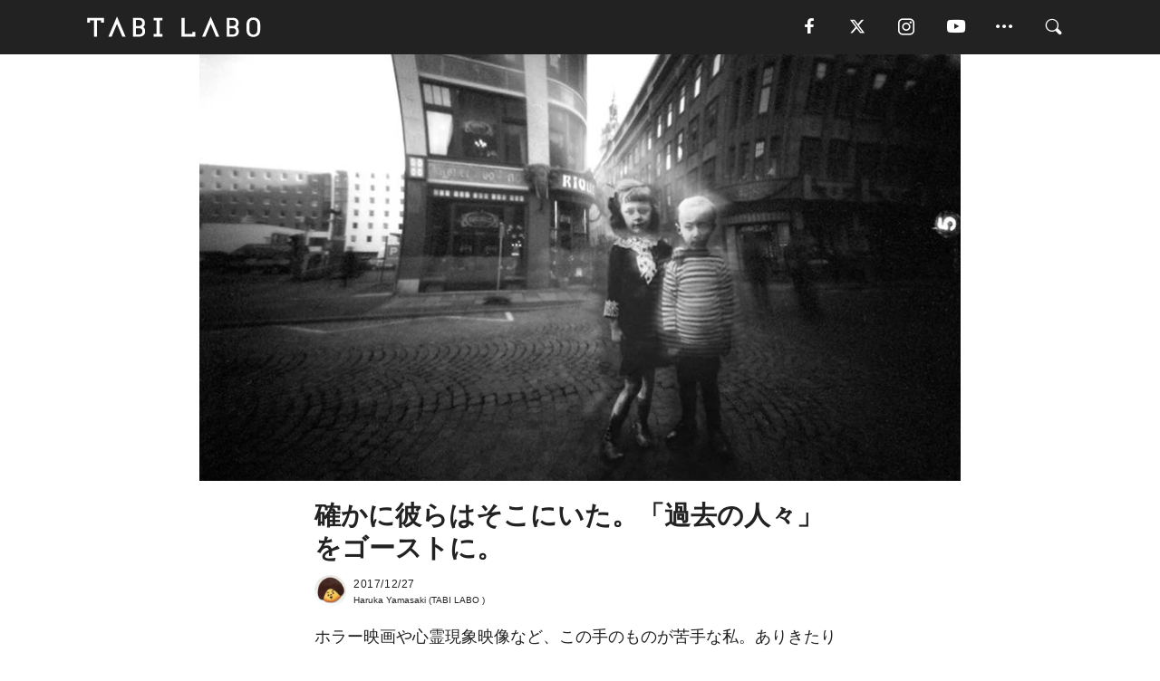

--- FILE ---
content_type: text/html; charset=utf-8
request_url: https://tabi-labo.com/285642/frank-machalowski
body_size: 14201
content:
<!DOCTYPE html><html><head><meta charset="utf-8" /><meta content="IE=edge" http-equiv="X-UA-Compatible" /><meta content="width=device-width, initial-scale=1" name="viewport" /><meta content="ホラー映画や心霊現象映像など、とにかく苦手な私。ありきたりな答えだけど、「怖い」のだ。ただ、フォトグラファーのFrank Machalowskiによる心霊写真はべつ。彼は、自分とは違う時代を過ごしてきた人々が、確かに生きてきたという証を見せるためにあえてゴーストとして蘇らせたのだった。" name="description" /><meta content="フォトグラファー,アート,写真,アーティスト,子ども,TABILABO,旅ラボ" name="keywords" /><meta content="Haruka Yamasaki" name="author" /><meta content="index,follow" name="robots" /><meta content="summary_large_image" name="twitter:card" /><meta content="@tabilabo_news" name="twitter:site" /><meta content="@tabilabo_news" name="twitter:creator" /><meta content="m7k499k84wp5ixxwhjnfe56tcrycg4" name="facebook-domain-verification" /><meta content="確かに彼らはそこにいた。「過去の人々」をゴーストに。" property="og:title" /><meta content="article" property="og:type" /><meta content="https://d2ygv0wrq5q6bx.cloudfront.net/uploads/image/files/136636/4e5e4a383326872a8532954b1384c6768e5a1d05.jpg" property="og:image" /><meta content="https://tabi-labo.com/285642/frank-machalowski" property="og:url" /><meta content="TABI LABO" property="og:site_name" /><meta content="ホラー映画や心霊現象映像など、とにかく苦手な私。ありきたりな答えだけど、「怖い」のだ。ただ、フォトグラファーのFrank Machalowskiによる心霊写真はべつ。彼は、自分とは違う時代を過ごしてきた人々が、確かに生きてきたという証を見せるためにあえてゴーストとして蘇らせたのだった。" property="og:description" /><meta content="100001088962261" property="fb:admins" /><meta content="1655421248016810" property="fb:app_id" /><link href="https://img.tabi-labo.com/wp-content/uploads/2014/07/favicon.ico" rel="shortcut icon" /><link href="https://img.tabi-labo.com/wp-content/uploads/2014/07/home.gif" rel="apple-touch-icon" /><script async="" src="https://cdn.ampproject.org/v0.js"></script><script async="" custom-element="amp-instagram" src="https://cdn.ampproject.org/v0/amp-instagram-0.1.js"></script><script async="" src="https://www.googletagservices.com/tag/js/gpt.js"></script><script>var googletag = googletag || {};
googletag.cmd = googletag.cmd || [];</script><script>var tags_for_gam = "フォトグラファー,アート,写真,アーティスト,子ども".split(',')
var pr_article_id = "".split(',')
googletag.cmd.push(function() {
  googletag.defineSlot('/73238597/tlweb-native-recommend-frame-1', ['fluid'], 'FrameAd1').addService(googletag.pubads());
  googletag.defineSlot('/73238597/tlweb-native-recommend-article-1', ['fluid'], 'ArticleAd1').addService(googletag.pubads());
  googletag.defineSlot('/73238597/tlweb-native-recommend-frame-2', ['fluid'], 'FrameAd2').addService(googletag.pubads());
  googletag.defineSlot('/73238597/tlweb-native-recommend-article-2', ['fluid'], 'ArticleAd2').addService(googletag.pubads());
  googletag.defineSlot('/73238597/tlweb-native-recommend-frame-3', ['fluid'], 'FrameAd3').addService(googletag.pubads());
  googletag.defineSlot('/73238597/tlweb-native-recommend-article-3', ['fluid'], 'ArticleAd3').addService(googletag.pubads());
  googletag.defineSlot('/73238597/tlweb-native-recommend-article-4', ['fluid'], 'ArticleAd4').addService(googletag.pubads());
  googletag.defineSlot('/73238597/tlweb-native-recommend-article-5', ['fluid'], 'ArticleAd5').addService(googletag.pubads());
  googletag.defineSlot('/73238597/tlweb-native-recommend-article-6', ['fluid'], 'ArticleAd6').addService(googletag.pubads());
  googletag.pubads().setTargeting('article_id', '285642');
  googletag.pubads().setTargeting('category', 'CULTURE');
  googletag.pubads().setTargeting('tag', tags_for_gam);
  googletag.pubads().setTargeting('pr_article_id', pr_article_id);
});</script><script>googletag.cmd.push(function() {
  googletag.pubads().setTargeting('gender', 'unknown');
  googletag.pubads().setTargeting('age', '');
});</script><script>var screen_size = window.innerWidth < 375 ? 'mobile-small' : window.innerWidth < 768 ? 'mobile' : window.innerWidth < 992 ? 'tablet' : 'pc'
googletag.cmd.push(function() {
  googletag.pubads().setTargeting('env', 'production');
  googletag.pubads().setTargeting('screen_size', screen_size);
  googletag.pubads().setTargeting('page', 'article');
  googletag.pubads().enableSingleRequest();
  googletag.enableServices();
});</script><link rel="stylesheet" href="//d1327e6qskmzf0.cloudfront.net/assets/application-22438996ad2db6e60d5bdc91ceeb703155c3e0521e64e30ba543361bea4c31fb.css" media="all" /><script async="true" src="https://ga.jspm.io/npm:es-module-shims@1.8.3/dist/es-module-shims.js"></script><script type="importmap" data-turbo-track="reload">{
  "imports": {
    "javascript/swiper": "//d1327e6qskmzf0.cloudfront.net/assets/javascript/swiper-cdef983c41f9b6bee83118439a8089f99a23472f27e2292a3ca13c3a09e2b26f.js",
    "app": "//d1327e6qskmzf0.cloudfront.net/assets/app-84d0543da040db226ccdebda36a6bbcc41ba4177bbf7c7fe445d9b312efdb67b.js",
    "article": "//d1327e6qskmzf0.cloudfront.net/assets/article-22c1fe190022e9bb7b322d5c65b06c7cd12a0d8fa371b1abe612e7239f1d767f.js",
    "article_list": "//d1327e6qskmzf0.cloudfront.net/assets/article_list-b9f4e016c0d8df140907b2caea11680f3baa8016fb6081e8e3a2ba2c05954a1f.js",
    "popup": "//d1327e6qskmzf0.cloudfront.net/assets/popup-6cc1fad5e92aa34dcb807f4e393701ffc2a520667ca43095d9863c06f813ad8f.js",
    "swiper_wrapper": "//d1327e6qskmzf0.cloudfront.net/assets/swiper_wrapper-7dc95419c46ef2bf953902df34135fbbbe17fa8562c79c31b7f8f5b33860e974.js"
  }
}</script><title>あえて心霊写真をつくるのは、過去の人々の姿を現代に蘇らせるため | TABI LABO</title><script>var isBot = true;</script><script>var TopRecommendAreaIsAutoload = false
var BottomRecommendAreaIsAutoload = true
var RecommendAutoloadCondition = {
  buzz: {
    autoload: false,
    lessArticle: false,
  },
  bq: {
    autoload: false,
    lessArticle: false,
  },
  cs: {
    autoload: false,
    lessArticle: false,
  },
  v2: {
    autoload: true,
    lessArticle: false,
  }
}</script><script>_tl_uuid = null;
var cookies = document.cookie.split(';');
for(var i in cookies) {
  if(cookies[i].length > 56 && cookies[i].trim().substring(0, 8) === 'tl_uuid=') {
    var value = cookies[i].split('=')[1];
    _tl_uuid = value.substring(17, 49);
    break;
  }
}
_tl_ga4_params = {'tl_uuid': _tl_uuid};</script><script async="" src="https://www.googletagmanager.com/gtag/js?id=G-7GD8XVFL19"></script><script>window.dataLayer = window.dataLayer || [];
function gtag(){dataLayer.push(arguments);}
gtag('js', new Date());</script><script>(function(w,d,s,l,i){w[l]=w[l]||[];w[l].push({'gtm.start':
new Date().getTime(),event:'gtm.js'});var f=d.getElementsByTagName(s)[0],
j=d.createElement(s),dl=l!='dataLayer'?'&l='+l:'';j.async=true;j.src=
'//www.googletagmanager.com/gtm.js?id='+i+dl;f.parentNode.insertBefore(j,f);
})(window,document,'script','dataLayer','GTM-MKJ6XW');</script><script type="application/ld+json">{
  "@context": "https://schema.org",
  "@type": "Article",
  "mainEntityOfPage": {
    "@type": "WebPage",
    "@id": "https://tabi-labo.com/285642/frank-machalowski"
  },
  "headline": "あえて心霊写真をつくるのは、過去の人々の姿を現代に蘇らせるため | TABI LABO",
  "keywords": ["フォトグラファー", "アート", "写真", "アーティスト", "子ども", "TABILABO", "旅ラボ"],
  "description": "ホラー映画や心霊現象映像など、とにかく苦手な私。ありきたりな答えだけど、「怖い」のだ。ただ、フォトグラファーのFrank Machalowskiによる心霊写真はべつ。彼は、自分とは違う時代を過ごしてきた人々が、確かに生きてきたという証を見せるためにあえてゴーストとして蘇らせたのだった。",
  "image": {
    "@type": "ImageObject",
    "url": "https://d2ygv0wrq5q6bx.cloudfront.net/uploads/image/files/136636/4e5e4a383326872a8532954b1384c6768e5a1d05.jpg"
  },
  "dateCreated": "2017-12-22T18:43:00+09:00",
  "datePublished": "2017-12-27T17:00:00+09:00",
  "dateModified": "2017-12-27T23:44:57+09:00",
  "author": {
    "@type": "Person",
    "name": "Haruka Yamasaki"
  },
  "creator": {
    "@type": "Person",
    "name": ["Haruka Yamasaki"]
  },
  "publisher": {
    "@type": "Organization",
    "name": "TABI LABO",
    "sameAs": [
      "https://www.facebook.com/tabilabonews",
      "https://x.com/tabilabo_news",
      "https://www.instagram.com/tabilabo",
      "https://www.pinterest.jp/tabilabotokyo",
      "https://www.youtube.com/channel/UCosiTouV3orvNLj_mLwpxiA"
    ],
    "url": "https://tabi-labo.com/",
    "logo": {
      "@type": "ImageObject",
      "url": "https://d1327e6qskmzf0.cloudfront.net/images/tl_amp_logo.jpg",
      "width": 435,
      "height":60
    }
  },
  "video": {},
  "inLanguage": "ja_JP"
}</script><!--[if lt IE9]><script src="https://oss.maxcdn.com/html5shiv/3.7.2/html5shiv.min.js"></script><script src="https://oss.maxcdn.com/respond/1.4.2/respond.min.js"></script><![endif]--></head><body class="article" style=""><div class="mobile tablet"><div id="mobile-sidemenu"><ul class="mm-listview"><li class="mm-divider">TAG</li><li class="tags"><a class="tag-button" data-id="sidemenu_mobile_tag" data-label="world_topics" href="/feature/worldtopics"> World Topics</a><a class="tag-button" data-id="sidemenu_mobile_tag" data-label="way_of_life" href="/tag/%E7%94%9F%E3%81%8D%E6%96%B9">生き方</a><a class="tag-button" data-id="sidemenu_mobile_tag" data-label="overseas" href="/tag/%E6%B5%B7%E5%A4%96">海外</a><a class="tag-button" data-id="sidemenu_mobile_tag" data-label="recipe" href="/tag/%E3%83%AC%E3%82%B7%E3%83%94">レシピ</a><a class="tag-button" data-id="sidemenu_mobile_tag" data-label="fashion" href="/tag/%E3%83%95%E3%82%A1%E3%83%83%E3%82%B7%E3%83%A7%E3%83%B3">ファッション</a><a class="tag-button" data-id="sidemenu_mobile_tag" data-label="sweets" href="/tag/%E3%82%B9%E3%82%A4%E3%83%BC%E3%83%84">スイーツ</a><a class="tag-button" data-id="sidemenu_mobile_tag" data-label="art" href="/tag/%E3%82%A2%E3%83%BC%E3%83%88">アート</a><a class="tag-button" data-id="sidemenu_mobile_tag" data-label="interior" href="/tag/%E3%82%A4%E3%83%B3%E3%83%86%E3%83%AA%E3%82%A2">インテリア</a><a class="tag-button" data-id="sidemenu_mobile_tag" data-label="alcohol" href="/tag/%E3%81%8A%E9%85%92">お酒</a><a class="tag-button" data-id="sidemenu_mobile_tag" data-label="environment_issues" href="/tag/%E7%92%B0%E5%A2%83%E5%95%8F%E9%A1%8C">環境問題</a><a class="tag-button" data-id="sidemenu_mobile_tag" data-label="indoor_house_plants" href="/tag/%E8%A6%B3%E8%91%89%E6%A4%8D%E7%89%A9">観葉植物</a><a class="tag-button" data-id="sidemenu_mobile_tag" data-label="meditation" href="/tag/%E7%9E%91%E6%83%B3">瞑想</a><a class="tag-button" data-id="sidemenu_mobile_tag" data-label="gender" href="/tag/%E3%82%B8%E3%82%A7%E3%83%B3%E3%83%80%E3%83%BC">ジェンダー</a><a class="tag-button" data-id="sidemenu_mobile_tag" data-label="happiness" href="/tag/%E5%B9%B8%E3%81%9B">幸せ</a><a class="tag-button" data-id="sidemenu_mobile_tag" data-label="coffee" href="/tag/%E3%82%B3%E3%83%BC%E3%83%92%E3%83%BC">コーヒー</a><a class="tag-button" data-id="sidemenu_mobile_tag" data-label="stress" href="/tag/%E3%82%B9%E3%83%88%E3%83%AC%E3%82%B9">ストレス</a><a class="tag-button" data-id="sidemenu_mobile_tag" data-label="family" href="/tag/%E5%AE%B6%E6%97%8F">家族</a><a class="tag-button" data-id="sidemenu_mobile_tag" data-label="music" href="/tag/%E9%9F%B3%E6%A5%BD">音楽</a><a class="tag-button" data-id="sidemenu_mobile_tag" data-label="wine" href="/tag/%E3%83%AF%E3%82%A4%E3%83%B3">ワイン</a><a class="tag-button" data-id="sidemenu_mobile_tag" data-label="beer" href="/tag/%E3%83%93%E3%83%BC%E3%83%AB">ビール</a></li><li class="mm-divider">CATEGORY</li><li class="category"><a data-id="sidemenu_mobile_category" data-label="issue" href="/category/issue"><span>ISSUE</span></a></li><li class="category"><a data-id="sidemenu_mobile_category" data-label="well-being" href="/category/well-being"><span>WELL-BEING</span></a></li><li class="category"><a data-id="sidemenu_mobile_category" data-label="activity" href="/category/activity"><span>ACTIVITY</span></a></li><li class="category"><a data-id="sidemenu_mobile_category" data-label="love" href="/category/love"><span>LOVE</span></a></li><li class="category"><a data-id="sidemenu_mobile_category" data-label="culture" href="/category/culture"><span>CULTURE</span></a></li><li class="category"><a data-id="sidemenu_mobile_category" data-label="item" href="/category/item"><span>ITEM</span></a></li><li class="frame"><div class="contents-frame col-xs-12 embed"><a id="sidemenu_mobile_category_frame_new" href="/recent" data-id="sidemenu_mobile_category_frame" data-label="new">
<img src="https://image.tabi-labo.com/medium/jp/233759/6375204502634496.jpg" loading="lazy">
</a>

<a id="sidemenu_mobile_category_frame_ranking" href="/ranking" data-id="sidemenu_mobile_category_frame" data-label="ranking">
<img src="https://image.tabi-labo.com/medium/jp/233761/4850026249453568.jpg" loading="lazy">
</a></div></li><li class="mm-divider">FOLLOW</li><li class="follow"><a data-id="sidemenu_mobile_follow" data-label="facebook" href="https://www.facebook.com/tabilabonews/" rel="nofollow" target="_blank"><i class="tlc icon-facebook"></i></a></li><li class="follow"><a data-id="sidemenu_mobile_follow" data-label="twitter" href="https://x.com/intent/follow?screen_name=tabilabo_news" rel="nofollow" target="_blank"><i class="tlc icon-x"></i></a></li><li class="follow"><a data-id="sidemenu_mobile_follow" data-label="instagram" href="https://www.instagram.com/tabilabo/" rel="nofollow" target="_blank"><i class="tlc icon-instagram"></i></a></li><li class="follow"><a data-id="sidemenu_mobile_follow" data-label="youtube" href="https://www.youtube.com/channel/UCosiTouV3orvNLj_mLwpxiA" rel="nofollow" target="_blank"><i class="tlc icon-youtube"></i></a></li><li class="follow"><a data-id="sidemenu_mobile_follow" data-label="line" href="http://bit.ly/2iUk72I" rel="nofollow" target="_blank"><i class="tlc icon-line"></i></a></li><li class="follow"><a data-id="sidemenu_mobile_follow" data-label="mail" href="/page/newsletter" rel="nofollow"><i class="tlc icon-mail"></i></a></li><li class="mm-divider">ABOUT US</li><li class="aboutus-img"><a data-id="sidemenu_aboutus" data-label="recruit" href="https://new-standard.co.jp/careers" target="_blank"><img class="frame-img" loading="lazy" src="https://d3jks39y9qw246.cloudfront.net/medium/132566/43bc7af6bae90d09558dcdc2d3c5368f4b5eef6e.jpg" /></a></li><li class="aboutus"><a data-id="sidemenu_mobile_aboutus" href="https://tabi-labo.com/301274/who-we-are" rel="nofollow" target="_blank">「TABI LABO」とは</a></li><li class="aboutus"><a data-id="sidemenu_mobile_aboutus" href="https://new-standard.co.jp/about" rel="nofollow" target="_blank">会社概要</a></li><li class="aboutus"><a data-id="sidemenu_mobile_aboutus" href="https://share.hsforms.com/1CUdWoY8BRNaq-q6uabUPOwe8gba" rel="nofollow" target="_blank">広告掲載について</a></li><li class="aboutus"><a data-id="sidemenu_mobile_aboutus" href="/page/contact" rel="nofollow">お問い合わせ</a></li><li class="aboutus"><a data-id="sidemenu_mobile_aboutus" href="/page/terms-of-service" rel="nofollow">利用規約</a></li><li class="aboutus"><a data-id="sidemenu_mobile_aboutus" href="/page/privacy-policy" rel="nofollow">個人情報保護方針</a></li><li class="aboutus"><a data-id="sidemenu_mobile_aboutus" href="/page/contents-policy" rel="nofollow">コンテンツポリシー</a></li></ul></div><div id="mobile-sidemenu-close"></div></div><div id="mm-wrapper" style="; "><noscript><iframe height="0" src="//www.googletagmanager.com/ns.html?id=GTM-MKJ6XW" style="display:none;visibility:hidden" width="0"></iframe></noscript><div class="mmenu-fixed" id="header"><div class="content"><div class="mobile tablet menu"><a class="more" data-id="header" data-label="moible_menu" href="#mobile-sidemenu" id="mobile-sidemenu-icon"><span class="icon-bar"></span><span class="icon-bar"></span><span class="icon-bar"></span></a></div><div class="logo"><a data-id="header" data-label="logo" href="/"><img alt="TABI LABO" src="//d1327e6qskmzf0.cloudfront.net/images/tl_logo.svg" /></a></div><div class="mobile tablet menu"><a class="search" data-id="header" data-label="mobile_search" href="/search" rel="nofollow"><i class="tlc icon-search"></i></a></div><div class="pc menu"><a data-id="header" data-label="pc_facebook" href="https://www.facebook.com/tabilabonews/" rel="nofollow" target="_blank"><i class="tlc icon-facebook"></i></a><a data-id="header" data-label="pc_twitter" href="https://x.com/intent/follow?screen_name=tabilabo_news" rel="nofollow" target="_blank"><i class="tlc icon-x"></i></a><a data-id="header" data-label="pc_instagram" href="https://www.instagram.com/tabilabo/" rel="nofollow" target="_blank"><i class="tlc icon-instagram"></i></a><a data-id="header" data-label="pc_youtube" href="https://www.youtube.com/channel/UCosiTouV3orvNLj_mLwpxiA" rel="nofollow" target="_blank"><i class="tlc icon-youtube"></i></a><a class="more" data-id="header" data-label="pc_menu" href="#header-menu" id="pc-sidemenu-icon"><i class="tlc icon-option"></i></a><a data-id="header" data-label="pc_search" href="/search"><i class="tlc icon-search"></i></a></div></div></div><div id="header-menu"><div class="content"><div class="menu pull-right"><span class="close pull-right" id="header-menu-close">&times;</span><ul class="clearfix"><li class="top-menu"><a data-id="header_pc_menu" href="https://tabi-labo.com/301274/who-we-are" rel="nofollow" target="_blank">「TABI LABO」とは</a></li><li><a data-id="header_pc_menu" href="https://new-standard.co.jp/about" rel="nofollow" target="_blank">会社概要</a></li><li><a data-id="header_pc_menu" href="https://share.hsforms.com/1CUdWoY8BRNaq-q6uabUPOwe8gba" rel="nofollow" target="_blank">広告掲載について</a></li><li><a data-id="header_pc_menu" href="https://new-standard.co.jp/careers" rel="nofollow" target="_blank">募集・求人</a></li><li><a data-id="header_pc_menu" href="/page/contact" rel="nofollow">お問い合わせ</a></li><li><a data-id="header_pc_menu" href="/page/terms-of-service" rel="nofollow">利用規約</a></li><li><a data-id="header_pc_menu" href="/page/privacy-policy" rel="nofollow">個人情報保護方針</a></li><li><a data-id="header_pc_menu" href="/page/contents-policy" rel="nofollow">コンテンツポリシー</a></li></ul></div></div></div><div class="mac osx" id="container"><div class="col-xs-12 col-md-12" id="main" style=""><script>_tl_ga4_params = {
  'category': 'culture',
  'author': 'Haruka Yamasaki',
  'post_date': '2017/12/27',
  'format': "通常記事",
  'tl_uuid': _tl_uuid,
};</script><header class="article-header" style=""><div class="main-image trimming trimming-16by9" style="background-image:url(&#39;https://d3jks39y9qw246.cloudfront.net/large/136636/4e5e4a383326872a8532954b1384c6768e5a1d05.jpg&#39;)"></div></header><article data-content-type="curation" style=""><div class="contents-container"><h1>確かに彼らはそこにいた。「過去の人々」をゴーストに。</h1><div class="article-info"><div class="article-info-left"><div class="article-info-box"><div class="article-author"><a data-id="author" href="/author/Haruka_Yamasaki"><img class="author-img" alt="Haruka Yamasaki" src="https://d2ygv0wrq5q6bx.cloudfront.net/uploads/image/files/76030/f3d06ac1cc4301d82cb0dc05ce01422229c51ba7.jpg" /></a><div class="author-box"><div class="article-date"><time itemprop="dateCreated datePublished">2017/12/27</time></div>Haruka Yamasaki (TABI LABO )</div></div></div></div><div class="article-info-right"></div></div><div class="contents"><div class="sentence"><p>ホラー映画や心霊現象映像など、この手のものが苦手な私。ありきたりな答えだけど、とにかく「怖い」のだ。</p><p>ただ、フォトグラファーのFrank Machalowskiによる心霊写真はべつ。なぜかというと、人を恐怖させるための写真ではないという理由を知っているから。彼は、自分とは違う時代を過ごしてきた人々が、<strong>確かに生きてきたという証を見せるためにあえてゴーストとして蘇らせた</strong>のだった。</p></div><h2 style="text-align: center;">誰かの記憶の中で、生き続ける</h2><img src="https://d3jks39y9qw246.cloudfront.net/medium/136524/98559660aaa57730bd20115b328fdaa236619f5c.jpg" /><img src="https://d3jks39y9qw246.cloudfront.net/medium/136529/b032b7d07220ea6429c2ef3bc2821e52405c2c03.jpg" /><img src="https://d3jks39y9qw246.cloudfront.net/medium/136539/d6c5d11a960b6c566f942bcb8e7372d1f58bf92d.jpg" /><img src="https://d3jks39y9qw246.cloudfront.net/medium/136525/809e3ff465d66def9975f25bbb22a28b843f3eea.jpg" /><img src="https://d3jks39y9qw246.cloudfront.net/medium/136542/8c4d2cd379b87c99f2d63550e60425aeef47b4ae.jpg" /><img src="https://d3jks39y9qw246.cloudfront.net/medium/136528/33b01031d87a209e288bb346fe33421dd4d856bb.jpg" /><img src="https://d3jks39y9qw246.cloudfront.net/medium/136537/e1ad26eabc18ca3850e4b4d459fffb073a8acba6.jpg" /><img src="https://d3jks39y9qw246.cloudfront.net/medium/136532/5166123c6f088c87ec8c69651c7a4f2f0542049c.jpg" /><img src="https://d3jks39y9qw246.cloudfront.net/medium/136531/0406624bb4db53595ebc7b85aec6305e94b905b3.jpg" /><img src="https://d3jks39y9qw246.cloudfront.net/medium/136530/cab99419e02ed358174c98918d62b64032eac4bb.jpg" /><div class="credit"><span>Licensed material used with permission by </span><a href="http://www.machalowski.de/" target="_blank">Frank Machalowski</a><span>, </span><a href="https://www.instagram.com/frankmachalowski/" target="_blank">（Instagram）</a></div></div></div><div class="article-footer pc"><div class="tag-box"><ul class="tags"><li class=" "><span class="tag-sharp"># </span><a class="tag-a" data-id="article_tag" data-label="フォトグラファー" href="/tag/%E3%83%95%E3%82%A9%E3%83%88%E3%82%B0%E3%83%A9%E3%83%95%E3%82%A1%E3%83%BC">フォトグラファー</a></li><li class=" "><span class="tag-sharp"># </span><a class="tag-a" data-id="article_tag" data-label="アート" href="/tag/%E3%82%A2%E3%83%BC%E3%83%88">アート</a></li><li class=" "><span class="tag-sharp"># </span><a class="tag-a" data-id="article_tag" data-label="写真" href="/tag/%E5%86%99%E7%9C%9F">写真</a></li><li class=" "><span class="tag-sharp"># </span><a class="tag-a" data-id="article_tag" data-label="アーティスト" href="/tag/%E3%82%A2%E3%83%BC%E3%83%86%E3%82%A3%E3%82%B9%E3%83%88">アーティスト</a></li><li class=" "><span class="tag-sharp"># </span><a class="tag-a" data-id="article_tag" data-label="子ども" href="/tag/%E5%AD%90%E3%81%A9%E3%82%82">子ども</a></li></ul></div></div><div class="article-feature-title"><a data-id="to_top" href="/">TABI LABO　この世界は、もっと広いはずだ。</a></div></article><div class="readmore" data-article-id="285642" data-article-title="確かに彼らはそこにいた。「過去の人々」をゴーストに。"><div class="readmore-button"><a data-id="readmore" href="javascript:void(0)">続きを見る</a></div></div><div class="recommend-area"><div class="click-blocker"></div><div class="recommend-area-inner"><div class="type-recommend"><div class="contents-list-articles vertical clearfix "><div class="article-list vertical" data-log-id="recommend" data-send-impression-log=""><div class="list-box dfp-article col-xs-6" id="dfp-article-1"><div id="ArticleAd1"></div></div><div class="list-box col-xs-6"><span class="category-label"><a class="culture" data-label="CULTURE" href="/category/culture">CULTURE</a></span><a data-article-id="283307" data-id="recommend" data-label="article_283307" href="/283307/people-with-albinism"><div class="list-image"><div class="trimming trimming-16by9"><amp-img alt="" height="9" layout="responsive" src="https://d3jks39y9qw246.cloudfront.net/medium/110201/08ccc45710f687358f394e6c5de33a76cde431c6.jpg" width="16"></amp-img></div></div><div class="list-text"><div class="list-title">タンザニアの「闇」と戦い続けるフォトグラファー</div><div class="list-description pc">アルビノの人に対する差別を知ってもらうべくフォトグラファーMarinka Masséusは写真を撮ります。タンザニアには、彼らを殺害したら幸運が訪れるとい...<span class="post-date">2017/08/19</span></div></div></a></div><div class="list-box col-xs-6"><span class="category-label"><a class="culture" data-label="CULTURE" href="/category/culture">CULTURE</a></span><a data-article-id="279488" data-id="recommend" data-label="article_279488" href="/279488/beautiful-winter-photos"><div class="list-image"><div class="trimming trimming-16by9"><amp-img alt="" height="9" layout="responsive" src="https://d3jks39y9qw246.cloudfront.net/medium/64231/b98844987bb858d5363aab142b0e4163f7e1014c.jpg" width="16"></amp-img></div></div><div class="list-text"><div class="list-title">雪にウキウキした子どもの頃を思い出す、絵本のような写真</div><div class="list-description pc">どの国にとっても、クリスマスは特別な季節。街中に魔法がかかったような冬のひと時に、ポーランドのIwona Podlasińskaさんは、自分の2人の息子と...<span class="post-date">2016/12/11</span></div></div></a></div><div class="list-box col-xs-6"><span class="category-label"><a class="culture" data-label="CULTURE" href="/category/culture">CULTURE</a></span><a data-article-id="280756" data-id="recommend" data-label="article_280756" href="/280756/christopher-james-photography"><div class="list-image"><div class="trimming trimming-16by9"><amp-img alt="" height="9" layout="responsive" src="https://d3jks39y9qw246.cloudfront.net/medium/80132/072c2e2f18ec692cb48fd6529c0489614a5e7555.jpg" width="16"></amp-img></div></div><div class="list-text"><div class="list-title">宙に浮き、水の上に立つ。「現実世界のルールを無視」した夢のような写真。</div><div class="list-description pc">水の上をフワフワと浮かんだり、今にも落ちそうな状態で崖の上に立っていたり、まるで重力から解放されたように動き回る女性たち。この白昼夢みたいな不思議な世界を...<span class="post-date">2017/03/22</span></div></div></a></div><div class="list-box col-xs-6"><span class="category-label"><a class="culture" data-label="CULTURE" href="/category/culture">CULTURE</a></span><a data-article-id="92510" data-id="recommend" data-label="article_92510" href="/92510/ice-waves"><div class="list-image"><div class="trimming trimming-16by9"><amp-img alt="" height="9" layout="responsive" src="https://dowj1zbnmkkht.cloudfront.net/medium/2015/02/150228_ice-waves.jpg" width="16"></amp-img></div></div><div class="list-text"><div class="list-title">【波が凍る？】フォトグラファーが撮影した「フローズンウェーブ」の写真が話題に</div><div class="list-description pc">アメリカ・マサチューセッツ州北部に位置する、ナンタケット島で、&quot;凍った波&quot;が撮影された。Looks like rolling slurpees! Froz...<span class="post-date">2015/03/01</span></div></div></a></div><div class="list-box dfp-article col-xs-6" id="dfp-article-2"><div id="ArticleAd2"></div></div></div></div><div class="contents-list-frame dfp-frame"><div class="contents-frame campaign dfp-frame"><div id="FrameAd1"></div></div></div><div class="contents-list-articles vertical clearfix "><div class="article-list vertical" data-log-id="new_article" data-send-impression-log="true"><div class="list-box col-xs-6"><span class="category-label"><a class="culture" data-label="CULTURE" href="/category/culture">CULTURE</a></span><a class=" unread" data-article-id="312142" data-id="new_article" data-image="https://image.tabi-labo.com/jp/281956/4762548471595008.jpg" data-label="article_312142" data-title="脳の老化は食事で遅らせられるのか──カロリー30％制限が示した科学的根拠" href="/312142/worldtrend-cutting-calories"><div class="list-image"><div class="trimming trimming-16by9"><amp-img alt="" height="9" layout="responsive" src="https://image.tabi-labo.com/medium/jp/281956/4762548471595008.jpg" width="16"></amp-img></div></div><div class="list-text"><div class="list-title">脳の老化は食事で遅らせられるのか──カロリー30％制限が示した科学的根拠</div><div class="list-description pc">カロリーを30％制限する食事が、アカゲザルの脳老化やミエリン低下を抑制する可能性が最新研究で判明。アルツハイマー病予防への示唆も紹介。<span class="post-date">2026/01/19</span></div></div></a></div><div class="list-box dfp-article col-xs-6" id="dfp-article-3"><div id="ArticleAd3"></div></div></div><div class="article-list vertical" data-log-id="recommend" data-send-impression-log=""><div class="list-box col-xs-6"><span class="category-label"><a class="culture" data-label="CULTURE" href="/category/culture">CULTURE</a></span><a data-article-id="282131" data-id="recommend" data-label="article_282131" href="/282131/wet-plate-photography"><div class="list-image"><div class="trimming trimming-16by9"><amp-img alt="" height="9" layout="responsive" src="https://d3jks39y9qw246.cloudfront.net/medium/97834/0e48827110b96b3523cb91129ede4c22ff2cc750.jpg" width="16"></amp-img></div></div><div class="list-text"><div class="list-title">思春期の不安定さを、19世紀の技術で撮り続けるフォトグラファー</div><div class="list-description pc">166年前に発明された技術を使って、子ども達の写真を撮影し続けている、スペインのアーティスト・Jacqueline Robertsさん。坂本龍馬の有名なポ...<span class="post-date">2017/06/18</span></div></div></a></div><div class="list-box col-xs-6"><span class="category-label"><a class="culture" data-label="CULTURE" href="/category/culture">CULTURE</a></span><a data-article-id="285475" data-id="recommend" data-label="article_285475" href="/285475/twins"><div class="list-image"><div class="trimming trimming-16by9"><amp-img alt="" height="9" layout="responsive" src="https://d3jks39y9qw246.cloudfront.net/medium/134495/f330a9dbd6a0f5e020aaca3296cd955821deba23.jpg" width="16"></amp-img></div></div><div class="list-text"><div class="list-title">「双子」と「15分」の、意外な関係性。</div><div class="list-description pc">一卵性双生児を別々に撮影し、ジグソーパズルとして2パターンに組み直すポートレイト。50%ずつの配分。目や鼻、口、輪郭もなんとなく定まらないように組まれてお...<span class="post-date">2017/12/17</span></div></div></a></div><div class="list-box dfp-article col-xs-6" id="dfp-article-4"><div id="ArticleAd4"></div></div><div class="list-box col-xs-6"><span class="category-label"><a class="culture" data-label="CULTURE" href="/category/culture">CULTURE</a></span><a data-article-id="80373" data-id="recommend" data-label="article_80373" href="/80373/photo-grapher"><div class="list-image"><div class="trimming trimming-16by9"><amp-img alt="" height="9" layout="responsive" src="https://dowj1zbnmkkht.cloudfront.net/medium/2016/04/PNG-16-1_2.jpg" width="16"></amp-img></div></div><div class="list-text"><div class="list-title">イギリスの写真家が出会った、世界の「少数民族」</div><div class="list-description pc">「彼らがこの世から消えてしまう前に、その記録を世界に残しておきたい！」。イギリスのフォトグラファーJimmy Nelson氏は、2009年からプロジェクト...<span class="post-date">2016/04/10</span></div></div></a></div><div class="list-box col-xs-6"><span class="category-label"><a class="culture" data-label="CULTURE" href="/category/culture">CULTURE</a></span><a data-article-id="285854" data-id="recommend" data-label="article_285854" href="/285854/awake-super-hero"><div class="list-image"><div class="trimming trimming-16by9"><amp-img alt="" height="9" layout="responsive" src="https://image.tabi-labo.com/medium/jp/142334/4952403644252160.jpg" width="16"></amp-img></div></div><div class="list-text"><div class="list-title">「痛みを乗り越えた子ども」だけがなれる、スーパーヒーロー。</div><div class="list-description pc">フォトグラファーのJosh Rossiさんは、心臓病やガンなどの病気と戦っている子どもたちをスーパーヒーローに変身させ、写真を撮っています。なぜなら彼らこ...<span class="post-date">2018/02/04</span></div></div></a></div><div class="list-box col-xs-6"><span class="category-label"><a class="culture" data-label="CULTURE" href="/category/culture">CULTURE</a></span><a data-article-id="279642" data-id="recommend" data-label="article_279642" href="/279642/the-christmas-wish-project"><div class="list-image"><div class="trimming trimming-16by9"><amp-img alt="" height="9" layout="responsive" src="https://d3jks39y9qw246.cloudfront.net/medium/66132/2219ecbd9ed3c3dedbbdc01d28ae84d16ba79c6b.jpg" width="16"></amp-img></div></div><div class="list-text"><div class="list-title">入院中の子どもたちに「クリスマス」の魔法をかけたフォトグラファー</div><div class="list-description pc">入院中の子どもたちにも、クリスマスを。オーストラリアの写真家、Karen Alsopさんは、ついにその思いをかたちにしました。「病室から出ることのできない...<span class="post-date">2016/12/25</span></div></div></a></div></div></div><div class="contents-list-frame dfp-frame"><div class="contents-frame campaign dfp-frame"><div id="FrameAd2"></div></div></div><div class="contents-list-articles vertical clearfix "><div class="article-list vertical" data-log-id="new_article" data-send-impression-log="true"><div class="list-box col-xs-6"><span class="category-label"><a class="issue" data-label="ISSUE" href="/category/issue">ISSUE</a></span><a class=" unread" data-article-id="312177" data-id="new_article" data-image="https://image.tabi-labo.com/jp/282060/6047896757600256.jpg" data-label="article_312177" data-title="Z世代の日記ブームで再燃、26周年の白い文庫本マイブックが13万部を突破" href="/312177/mybooktwentyfifthboom"><div class="list-image"><div class="trimming trimming-16by9"><amp-img alt="" height="9" layout="responsive" src="https://image.tabi-labo.com/medium/jp/282060/6047896757600256.jpg" width="16"></amp-img></div><span class="new"></span></div><div class="list-text"><div class="list-title">Z世代の日記ブームで再燃、26周年の白い文庫本マイブックが13万部を突破</div><div class="list-description pc">新潮社の『マイブック』2026年版が13万部を突破した。日付と曜日だけの白い文庫本で、Z世代の日記ブームを背景に人気が再燃<span class="post-date">2026/01/20</span></div></div></a></div><div class="list-box dfp-article col-xs-6" id="dfp-article-5"><div id="ArticleAd5"></div></div></div><div class="article-list vertical" data-log-id="recommend" data-send-impression-log=""><div class="list-box col-xs-6"><span class="category-label"><a class="culture" data-label="CULTURE" href="/category/culture">CULTURE</a></span><a data-article-id="284286" data-id="recommend" data-label="article_284286" href="/284286/pictures-cheap-camera"><div class="list-image"><div class="trimming trimming-16by9"><amp-img alt="" height="9" layout="responsive" src="https://d3jks39y9qw246.cloudfront.net/medium/121234/90e1e8ff786e1f29dedb57e2fc6e4a5c8935c689.jpg" width="16"></amp-img></div></div><div class="list-text"><div class="list-title">この写真の裏に隠されたフォトグラファーの「怒り」。</div><div class="list-description pc">フォトグラファーPhillip Haumesserさんは、使い古された「Canon EOS Rebel T2i」と「PENTAX 50mm f1.7」を、...<span class="post-date">2017/10/11</span></div></div></a></div><div class="list-box col-xs-6"><span class="category-label"><a class="culture" data-label="CULTURE" href="/category/culture">CULTURE</a></span><a data-article-id="236721" data-id="recommend" data-label="article_236721" href="/236721/julien-seth-malland"><div class="list-image"><div class="trimming trimming-16by9"><amp-img alt="" height="9" layout="responsive" src="https://d3jks39y9qw246.cloudfront.net/medium/12685/b7a3daaaa485e2a1a9fdf3a2f99834044b619441.jpg" width="16"></amp-img></div></div><div class="list-text"><div class="list-title">世界各地の壁を「作品」に変えるストリートアーティスト</div><div class="list-description pc">1990年代から、パリのグラフィティシーンで活躍してきた、ストリートアーティストJulien “Seth” Malland氏。無機質な建造物の壁一面をカラ...<span class="post-date">2016/01/24</span></div></div></a></div><div class="list-box dfp-article col-xs-6" id="dfp-article-6"><div id="ArticleAd6"></div></div><div class="list-box col-xs-6"><span class="category-label"><a class="culture" data-label="CULTURE" href="/category/culture">CULTURE</a></span><a data-article-id="275822" data-id="recommend" data-label="article_275822" href="/275822/martina-spoljaric"><div class="list-image"><div class="trimming trimming-16by9"><amp-img alt="" height="9" layout="responsive" src="https://d3jks39y9qw246.cloudfront.net/medium/49067/c807776e25e5691f8c4e36bcaf923ba0e449c36e.jpg" width="16"></amp-img></div></div><div class="list-text"><div class="list-title">隠さないで、そのままで。女性たちの美しいポートレート写真。</div><div class="list-description pc">パッとその一瞬に放つ、光のようなもの。美しいと感じる写真には、光を感じてしまう。ほんのり赤く染まったほほや、シミやそばかすをさらけ出し、初々しさがにじみ出...<span class="post-date">2016/09/23</span></div></div></a></div><div class="list-box col-xs-6"><span class="category-label"><a class="culture" data-label="CULTURE" href="/category/culture">CULTURE</a></span><a data-article-id="285393" data-id="recommend" data-label="article_285393" href="/285393/evenfiremen"><div class="list-image"><div class="trimming trimming-16by9"><amp-img alt="" height="9" layout="responsive" src="https://d3jks39y9qw246.cloudfront.net/medium/133603/99cecebbf25257dcf6f6acb87f980b16790226a8.jpg" width="16"></amp-img></div></div><div class="list-text"><div class="list-title">かつて、子どもだった大人たちへ。</div><div class="list-description pc">8歳の少女が世界を見つめる姿を撮り続けるのはフォトグラファーである父。しかし写真は娘のためではなく、自分のためだそう。彼の不安や憂鬱は、清廉で特別にも見え...<span class="post-date">2017/12/11</span></div></div></a></div><div class="list-box col-xs-6"><span class="category-label"><a class="culture" data-label="CULTURE" href="/category/culture">CULTURE</a></span><a data-article-id="261900" data-id="recommend" data-label="article_261900" href="/261900/micro-sculpture"><div class="list-image"><div class="trimming trimming-16by9"><amp-img alt="" height="9" layout="responsive" src="https://d3jks39y9qw246.cloudfront.net/medium/28236/c0214d8ea0b955b54f580ca291f2b441fb5653ec.jpg" width="16"></amp-img></div></div><div class="list-text"><div class="list-title">一流のコマーシャルフォトグラファーが挑んだ「美しすぎる」昆虫写真って？</div><div class="list-description pc">もしも、一流のフォトグラファーが、本気で昆虫標本を撮影したら──。ここで紹介したいのは、そんなちょっとマニアックな話。でも「撮影にふさわしい1%の昆虫を見...<span class="post-date">2016/05/15</span></div></div></a></div></div></div><div class="contents-list-frame dfp-frame"><div class="contents-frame campaign dfp-frame"><div id="FrameAd3"></div></div></div><div class="contents-list-articles vertical clearfix "><div class="article-list vertical" data-log-id="recommend" data-send-impression-log=""><div class="list-box col-xs-6"><span class="category-label"><a class="culture" data-label="CULTURE" href="/category/culture">CULTURE</a></span><a data-article-id="285412" data-id="recommend" data-label="article_285412" href="/285412/noealzii"><div class="list-image"><div class="trimming trimming-16by9"><amp-img alt="" height="9" layout="responsive" src="https://d3jks39y9qw246.cloudfront.net/medium/133883/069f5e0132949684bf742b0ee82cedd682727462.jpg" width="16"></amp-img></div></div><div class="list-text"><div class="list-title">「ぜんぶ知った気にならないで」。そう聞こえるような韓国の写真</div><div class="list-description pc">半年間だけ韓国のソウルに住んでいた。日本に似ているんだけど、やっぱり外国なんだなって思うことがしばしば。ふと目に入った不気味な路地裏やなんとも言えない怪し...<span class="post-date">2017/12/13</span></div></div></a></div><div class="list-box col-xs-6"><span class="category-label"><a class="culture" data-label="CULTURE" href="/category/culture">CULTURE</a></span><a data-article-id="10414" data-id="recommend" data-label="article_10414" href="/10414/tetsuyaito"><div class="list-image"><div class="trimming trimming-16by9"><amp-img alt="" height="9" layout="responsive" src="https://dowj1zbnmkkht.cloudfront.net/medium/2014/04/e8024d367245a74d2590983a224b3376.jpg" width="16"></amp-img></div></div><div class="list-text"><div class="list-title">「道が一本違えば、写真も、人生も変わる」― 伊藤徹也（プロカメラマン）</div><div class="list-description pc">  ００１.「てっちゃん、南極行かない？」 今月2014年5/1号『BRUTUS』の表紙は、伊藤さんが南極で撮影された写真なんですよね。素敵な写真ばかりで...<span class="post-date">2014/05/03</span></div></div></a></div><div class="list-box col-xs-6"><span class="category-label"><a class="culture" data-label="CULTURE" href="/category/culture">CULTURE</a></span><a data-article-id="275764" data-id="recommend" data-label="article_275764" href="/275764/thomasruff"><div class="list-image"><div class="trimming trimming-16by9"><amp-img alt="" height="9" layout="responsive" src="https://d3jks39y9qw246.cloudfront.net/medium/48713/e93a88ecc5a474ead1d12f7fd22c514676e0a16e.jpg" width="16"></amp-img></div></div><div class="list-text"><div class="list-title">アーティスト、トーマス・ルフによる、写真をたのしむ時間です。</div><div class="list-description pc">気がつけば、スマートフォン片手に、夢中になって撮影する人の姿で溢れるようになった。Instagramに代表されるようなSNSを開けば、撮ったばかりの写真が...<span class="post-date">2016/09/22</span></div></div></a></div><div class="list-box col-xs-6"><span class="category-label"><a class="culture" data-label="CULTURE" href="/category/culture">CULTURE</a></span><a data-article-id="285784" data-id="recommend" data-label="article_285784" href="/285784/project52times"><div class="list-image"><div class="trimming trimming-16by9"><amp-img alt="" height="9" layout="responsive" src="https://d3jks39y9qw246.cloudfront.net/medium/138325/aac113865dd8db0c6cea0571f990693eed1bccc5.jpg" width="16"></amp-img></div></div><div class="list-text"><div class="list-title">食べるだけが食事じゃない。</div><div class="list-description pc">食べるだけじゃなくて、見ることや聞くこと。その場の雰囲気を楽しむのも“美味しい食事”だと私は思う。今回紹介する「Project 52 times」は、1年...<span class="post-date">2018/01/07</span></div></div></a></div><div class="list-box col-xs-6"><span class="category-label"><a class="culture" data-label="CULTURE" href="/category/culture">CULTURE</a></span><a data-article-id="285617" data-id="recommend" data-label="article_285617" href="/285617/Juuso-hd"><div class="list-image"><div class="trimming trimming-16by9"><amp-img alt="" height="9" layout="responsive" src="https://d3jks39y9qw246.cloudfront.net/medium/136582/a85d5d190cffc4408c8e35f04543f6cc2cdf2d3a.jpg" width="16"></amp-img></div></div><div class="list-text"><div class="list-title">何度も魔力を感じた「オーロラアート」</div><div class="list-description pc">「オーロラを見るたびに、魔法のチカラを感じるんだ」。その美しさに魂を奪われたJuusoHDは、“オーロラの姿”を追い求め多くの幻想的な写真を生み出している...<span class="post-date">2017/12/28</span></div></div></a></div><div class="list-box col-xs-6"><span class="category-label"><a class="culture" data-label="CULTURE" href="/category/culture">CULTURE</a></span><a data-article-id="285547" data-id="recommend" data-label="article_285547" href="/285547/annaisabellachristensen"><div class="list-image"><div class="trimming trimming-16by9"><amp-img alt="" height="9" layout="responsive" src="https://d3jks39y9qw246.cloudfront.net/medium/135579/143f3b7387ebd611f4a54ce445ebdaee9e7bdc2c.jpg" width="16"></amp-img></div></div><div class="list-text"><div class="list-title">ねぇ、「憧れの世界」へ連れていって。</div><div class="list-description pc">『白雪姫』や『人魚姫』などおとぎ話というのは、いつだって私たちに夢を見させてくれます。フォトグラファーのAnna Isabella Christensen...<span class="post-date">2017/12/23</span></div></div></a></div></div></div><div class="readmore-articles" data-url="/api/v1/recommend/285642/articles?" id="recommend-viewmore"><div class="readmore-button"><a href="javascript:void(0)" id="recommend-viewmore-button">関連する記事をもっと見る</a></div></div></div><script async="async" crossorigin="anonymous" src="https://pagead2.googlesyndication.com/pagead/js/adsbygoogle.js?client=ca-pub-5908474222798293"></script><ins class="adsbygoogle" data-ad-client="ca-pub-5908474222798293" data-ad-format="fluid" data-ad-layout-key="-6m+e5+14-4i+9g" data-ad-slot="3738579581" style="display:block"></ins><script>(adsbygoogle = window.adsbygoogle || []).push({});</script><div class="tl-user-recommend-articles-container type-user-recommend hidden"><h4 class="recommend-area-inner-lead">FOR YOU</h4><div class="contents-list-articles vertical clearfix" data-alter-url="/api/v1/buzz/285642/10/articles?" data-url="/api/v1/tl_user_recommend_articles?type=v2" id="tl-recommend"></div><div class="contents-list-articles vertical clearfix" data-pagination="false" data-url="/api/v1/tl_user_recommend_articles?type=v2" id="recommend-autoloading"></div></div></div></div><script async="true" type="module">import "article"
import "article_list"</script><div data-content-id="285642" data-content-type="article" id="popup"><div class="popup-overlay"><div class="popup-container"><div class="close-modal" id="popup-close"><div></div></div><div id="popup-contents"></div></div></div><script async="true" type="module">import "popup"</script></div></div></div><div class="hidden" id="footer"><div class="footer-tl-logo"><a data-id="footer" data-label="tl_logo" href="/"><img alt="TABI LABO" src="//d1327e6qskmzf0.cloudfront.net/images/tl_logo.svg" /></a></div><div class="footer-container"><div class="footer-title section-title">OTHER</div><div class="footer-contents footer-contents-flex"><div class="footer-box"><div class="footer-content-title section-title pc tablet">MEDIA</div><a data-id="footer" data-image="https://image.tabi-labo.com/small/jp/212228/5277666898870272.jpg" data-label="be" href="https://tabi-labo.com/feature/Beeeee" target="_blank"><img class="footer-image" alt="be" loading="lazy" src="https://image.tabi-labo.com/small/jp/212228/5277666898870272.jpg" /></a></div><div class="footer-box"><div class="footer-content-title section-title pc tablet">MEDIA</div><a data-id="footer" data-image="https://image.tabi-labo.com/small/jp/169726/4786969775177728.jpg" data-label="local" href="https://tabi-labo.com/feature/local" target="_blank"><img class="footer-image" alt="local" loading="lazy" src="https://image.tabi-labo.com/small/jp/169726/4786969775177728.jpg" /></a></div><div class="footer-box"><div class="footer-content-title section-title pc tablet">VIDEO</div><a data-id="footer" data-image="https://image.tabi-labo.com/small/jp/169725/4600725581594624.jpg" data-label="go" href="https://tabi-labo.com/feature/go" target="_blank"><img class="footer-image" alt="go" loading="lazy" src="https://image.tabi-labo.com/small/jp/169725/4600725581594624.jpg" /></a></div><div class="footer-box"><div class="footer-content-title section-title pc tablet">VIDEO</div><a data-id="footer" data-image="https://image.tabi-labo.com/small/jp/169724/5417575261405184.jpg" data-label="takibito" href="https://tabi-labo.com/feature/takibito" target="_blank"><img class="footer-image" alt="takibito" loading="lazy" src="https://image.tabi-labo.com/small/jp/169724/5417575261405184.jpg" /></a></div><div class="footer-box"><div class="footer-content-title section-title pc tablet">EVENT</div><a data-id="footer" data-image="https://image.tabi-labo.com/small/jp/169727/6391887871082496.jpg" data-label="bpm" href="https://bpm-tokyo.com/#event" target="_blank"><img class="footer-image" alt="bpm" loading="lazy" src="https://image.tabi-labo.com/small/jp/169727/6391887871082496.jpg" /></a></div></div></div><div class="follow-button-container follow-button-in-footer"><div class="follow-button-content"><div class="sns"><div class="follow-intro">FOLLOW US</div><div class="follow-title">TABI LABOの最新記事をCHECK!</div><div class="footer-icons"><a data-id="footer" data-label="facebook" href="https://www.facebook.com/tabilabonews/" rel="nofollow" target="_blank"><i class="tlc icon-facebook"></i></a><a data-id="footer" data-label="twitter" href="https://x.com/intent/follow?screen_name=tabilabo_news" rel="nofollow" target="_blank"><i class="tlc icon-x"></i></a><a data-id="footer" data-label="instagram" href="https://www.instagram.com/tabilabo/" rel="nofollow" target="_blank"><i class="tlc icon-instagram"></i></a><a data-id="footer" data-label="youtube" href="https://www.youtube.com/channel/UCosiTouV3orvNLj_mLwpxiA" rel="nofollow" target="_blank"><i class="tlc icon-youtube"></i></a><a data-id="footer" data-label="line" href="http://bit.ly/2iUk72I" rel="nofollow" target="_blank"><i class="tlc icon-line"></i></a></div></div><div class="mail"><div class="follow-intro">JOIN US</div><div class="follow-title">1日1通、メールで新着情報をCHECK!</div><a href="/page/newsletter" rel="nofollow" target="_blank">詳しくはコチラ ></a><form action="https://tabi-labo.us10.list-manage.com/subscribe/post" method="post"><input name="u" type="hidden" value="38a8431a935e286251b450c79" /><input name="id" type="hidden" value="a99eb647b9" /><input autocapitalize="off" autocorrect="off" class="mail-form form-control" id="MERGE0" name="MERGE0" placeholder="Mail address" size="25" type="email" value="" /><div aria-hidden="true" style="position: absolute; left: -5000px;"><input name="b_38a8431a935e286251b450c79_a99eb647b9" tabindex="-1" type="text" value="" /></div><input name="DEVICE" type="hidden" value="PC・Tablet" /><input checked="" id="mce-group[7]-7-1" name="group[7][2]" style="display:none;" type="checkbox" value="2" /><input class="mail-form-submit form-control" type="submit" value="GO" /></form><div class="clearfix"></div></div></div></div></div><div class="mobile tablet mmenu-fixed" id="footer-menu"><div class="footer-box" id="footer-category"><ul><li class="category col-xs-6"><a data-id="footermenu_category" data-label="issue" href="/category/issue"><span>ISSUE</span></a></li><li class="category col-xs-6"><a data-id="footermenu_category" data-label="well-being" href="/category/well-being"><span>WELL-BEING</span></a></li><li class="category col-xs-6"><a data-id="footermenu_category" data-label="activity" href="/category/activity"><span>ACTIVITY</span></a></li><li class="category col-xs-6"><a data-id="footermenu_category" data-label="love" href="/category/love"><span>LOVE</span></a></li><li class="category col-xs-6"><a data-id="footermenu_category" data-label="culture" href="/category/culture"><span>CULTURE</span></a></li><li class="category col-xs-6"><a data-id="footermenu_category" data-label="item" href="/category/item"><span>ITEM</span></a></li></ul></div><div id="footer-menu-list"><ul><li><a data-id="footer_def" data-label="home" href="/" id="footer-menu-home"><i class="tlc icon-home"></i>HOME</a></li><li><a data-id="footer_def" data-label="category" href="javascript:void(0)" id="footer-menu-category"><i class="tlc icon-category"></i>CATEGORY</a></li><li><a data-id="footer_def" data-label="ranking" href="/ranking" id="footer-menu-ranking"><i class="tlc icon-ranking"></i>RANKING</a></li><li><a data-id="footer_def" data-label="search" href="/search" id="footer-menu-search"><i class="tlc icon-search"></i>SEARCH</a></li></ul></div></div><script>if (document.querySelectorAll('.dfp-article').length > 0 || document.querySelectorAll('.dfp-frame').length > 0) {
  googletag.cmd.push(() => {
    googletag.display('ArticleAd1');
    googletag.display('FrameAd1');
  });
}</script><script async="true" type="module">import "app"</script><script>gtag('config', 'G-7GD8XVFL19', _tl_ga4_params);</script><div id="fb-root"></div><script>(function(d, s, id) {
  var js, fjs = d.getElementsByTagName(s)[0];
  if (d.getElementById(id)) return;
  js = d.createElement(s); js.id = id;
  js.async = true;
  js.src = "//connect.facebook.net/ja_JP/sdk.js#xfbml=1&version=v2.7";
  fjs.parentNode.insertBefore(js, fjs);
}(document, 'script', 'facebook-jssdk'));</script></div></body></html>

--- FILE ---
content_type: text/html; charset=utf-8
request_url: https://www.google.com/recaptcha/api2/aframe
body_size: 268
content:
<!DOCTYPE HTML><html><head><meta http-equiv="content-type" content="text/html; charset=UTF-8"></head><body><script nonce="m1RJ3ZuqQCzBUlDs0-jhjA">/** Anti-fraud and anti-abuse applications only. See google.com/recaptcha */ try{var clients={'sodar':'https://pagead2.googlesyndication.com/pagead/sodar?'};window.addEventListener("message",function(a){try{if(a.source===window.parent){var b=JSON.parse(a.data);var c=clients[b['id']];if(c){var d=document.createElement('img');d.src=c+b['params']+'&rc='+(localStorage.getItem("rc::a")?sessionStorage.getItem("rc::b"):"");window.document.body.appendChild(d);sessionStorage.setItem("rc::e",parseInt(sessionStorage.getItem("rc::e")||0)+1);localStorage.setItem("rc::h",'1768882361197');}}}catch(b){}});window.parent.postMessage("_grecaptcha_ready", "*");}catch(b){}</script></body></html>